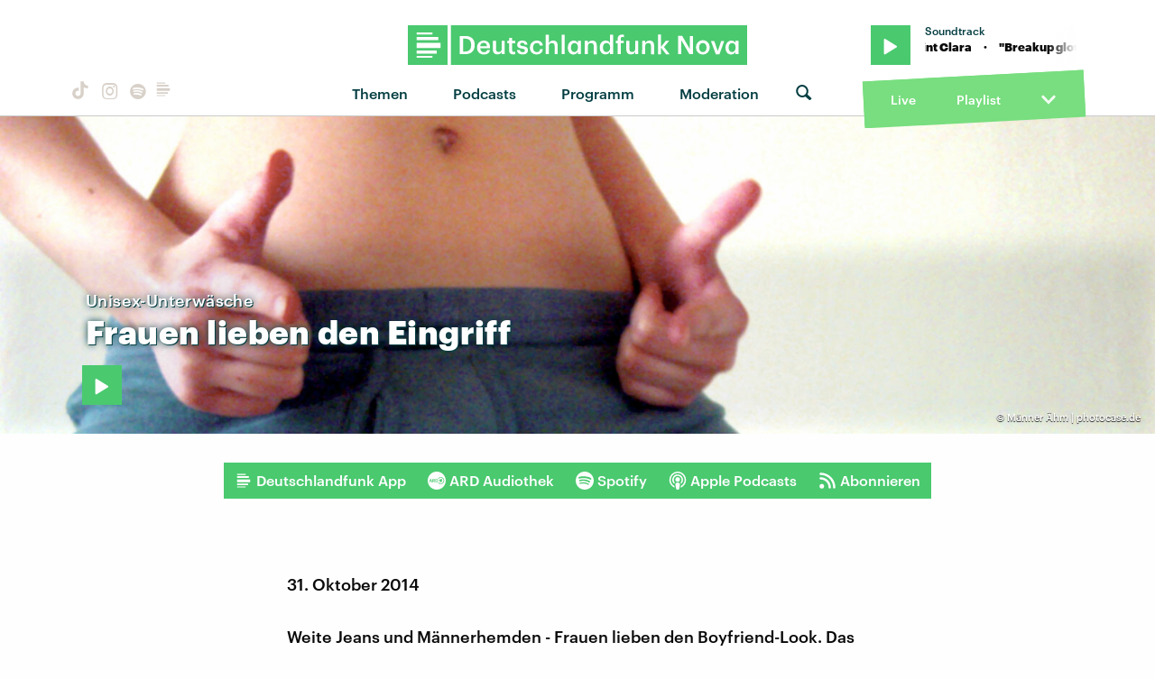

--- FILE ---
content_type: text/html
request_url: https://www.deutschlandfunknova.de/beitrag/unisex-mode-frauen-tragen-m%C3%A4nnerunterw%C3%A4sche
body_size: 16792
content:
<!DOCTYPE html><html lang="de"><head><meta charset="utf-8"><meta http-equiv="X-UA-Compatible" content="IE=edge,chrome=1"><meta name="viewport" content="width=device-width, initial-scale=1"><meta name="robots" content="follow, noydir, noodp, noarchive, index"><meta name="environment" content="production"><title>Unisex-Mode: Frauen tragen Männerunterwäsche
&middot; Dlf Nova</title><meta name="description" content="Frauen tragen gerne Männerklamotten - der Boyfriendlook. Das gilt jetzt auch für Unterwäsche."><meta property="fb:pages" content="168791039831303"><meta name="twitter:card" content="player"><meta name="twitter:site" content="@dlfnova"><meta name="twitter:title" content="Frauen lieben den Eingriff"><meta name="twitter:description" content="Frauen tragen gerne Männerklamotten - der Boyfriendlook. Das gilt jetzt auch für Unterwäsche."><meta name="twitter:image" content="https://static.deutschlandfunknova.de/transformations/editorial/Schaum_oder_Haase/_entryImage/31102014_Unisex_Thumbnail.jpg"><meta name="twitter:player" content="https://www.deutschlandfunknova.de/player-card/67462"><meta name="twitter:player:stream" content="https://ondemand-mp3.dradio.de/file/dradio/2014/10/31/dradiowissen_sidekick_20141031_8fcd6285.mp3"><meta name="twitter:player:width" content="480"><meta name="twitter:player:height" content="480"><meta property="og:site_name" content="Deutschlandfunk Nova"><meta property="og:type" content="article"><meta property="article:publisher" content="https://www.facebook.com/dlfnova"><meta property="og:locale" content="de_DE"><meta property="og:title" content="Frauen lieben den Eingriff"><meta property="og:description" content="Frauen tragen gerne Männerklamotten - der Boyfriendlook. Das gilt jetzt auch für Unterwäsche."><meta property="og:image" content="https://static.deutschlandfunknova.de/transformations/editorial/Schaum_oder_Haase/_entryImage/31102014_Unisex_Thumbnail.jpg"><meta property="og:url" content="https://www.deutschlandfunknova.de/beitrag/unisex-mode-frauen-tragen-m%C3%A4nnerunterw%C3%A4sche"><link rel="canonical" href="https://www.deutschlandfunknova.de/beitrag/unisex-mode-frauen-tragen-männerunterwäsche"><link rel="amphtml" href="https://www.deutschlandfunknova.de/amp/beitrag/unisex-mode-frauen-tragen-männerunterwäsche"><link rel="shortcut icon" href="/favicon.png"><link rel="apple-touch-icon-precomposed" href="/apple-touch-icon-precomposed.png"><link rel="apple-touch-icon" sizes="180x180" href="/apple-touch-icon.png"><link rel="icon" type="image/png" sizes="32x32" href="/favicon-32x32.png"><link rel="icon" type="image/png" sizes="16x16" href="/favicon-16x16.png"><link rel="manifest" href="/site.webmanifest"><link rel="mask-icon" href="/safari-pinned-tab.svg" color="#4ac96f"><meta name="msapplication-TileColor" content="#1d7751"><meta name="theme-color" content="#ffffff"><link rel="stylesheet" href="/css/main.20302487644.css"></head><body><audio class="main" preload="none"><source src="" type="audio/mpeg">Your browser does not support the audio element.</audio><div class="body__frame"><div class="mobile-nav"><a class="close"></a><ul><li><a href="https://www.deutschlandfunknova.de/thema" title="Alle Themen auf Deutschlandfunk Nova">Themen</a></li><li class="nav-podcasts"><a href="https://www.deutschlandfunknova.de/podcasts" title="Alle Podcasts auf Deutschlandfunk Nova">Podcasts</a></li><li class="nav-program"><a href="https://www.deutschlandfunknova.de/programmschema">Programm</a></li><li class="nav-news"><a href="https://www.deutschlandfunknova.de/nachrichten" title="Aktuelle Nachrichten bei Deutschlandfunk Nova">Nachrichten</a></li><li class="nav-hosts" data-current=""><a href="https://www.deutschlandfunknova.de/moderatoren">Moderation</a></li></ul></div><div class="header--sticky"><header class="site__header"><div class="wrapper"><div class="dlfnova"><a href="https://www.deutschlandfunknova.de/" title="Deutschlandfunk Nova - Es ist kompliziert. Dazu guter Pop."><img src="/img/dlf-nova-g.svg"/></a></div><script type="application/ld+json">{
    "@context": "http://schema.org",
    "@type": "Organization",
    "name": "Deutschlandfunk Nova",
    "url": "https://www.deutschlandfunknova.de/",
    "logo": "https://www.deutschlandfunknova.de/img/dlfnova-g.png"
}</script><button class="shrink-toggle" href="#" aria-hidden="false"></button><nav class="nav-collapse" role="navigation"><div class="mobile"><a class="logo" href="https://www.deutschlandfunknova.de/" title="Deutschlandfunk Nova - Es ist kompliziert. Dazu guter Pop."><img src="/img/nova-square-g.svg" width="32" height="32"/></a><div class="nav-social"><a class="button button--icon icon--tiktok" href="https://www.tiktok.com/@auf_und_ab" title="TikTok" target="_blank"></a><a class="button button--icon icon--instagram" href="https://www.instagram.com/dlfnova" title="Instagram" target="_blank"></a><a class="button button--icon icon--spotify" href="https://open.spotify.com/user/dradio_wissen" title="Spotify" target="_blank"></a><a class="button button--icon icon--dlf" href="https://www.deutschlandfunk.de/dlf-audiothek-108.html" title="Deutschlandfunk" target="_blank"><svg width="20" height="20" viewBox="0 0 28 28" xmlns="http://www.w3.org/2000/svg"><path d="M24 12.0999H4.00133V16.4011H24V12.0999ZM4.00133 9.92703H22.1141V7.15549H4.00133V9.92703ZM4.00133 5.18457H17.153V3.33398H4.00133V5.18457ZM20.8478 18.5753H4V21.1119H20.8478V18.5753ZM17.152 24.6664H4V23.0815H17.152V24.6664Z" fill="currentColor"></path></svg></a></div><div><button class="button--icon icon--search switch--search" aria-hidden="true"></button><button class="nav-toggle" href="#" aria-hidden="false"></button></div></div><ul class="nav-social"><li><a class="button button--icon icon--tiktok" href="https://www.tiktok.com/@auf_und_ab" title="TikTok" target="_blank"></a></li><li><a class="button button--icon icon--instagram" href="https://www.instagram.com/dlfnova" title="Instagram" target="_blank"></a></li><li><a class="button button--icon icon--spotify" href="https://open.spotify.com/user/dradio_wissen" title="Spotify" target="_blank"></a></li><li><a class="button button--icon icon--dlf" href="https://www.deutschlandfunk.de/dlf-audiothek-108.html" title="Deutschlandfunk" target="_blank"><svg width="20" height="20" viewBox="0 0 28 28" xmlns="http://www.w3.org/2000/svg"><path d="M24 12.0999H4.00133V16.4011H24V12.0999ZM4.00133 9.92703H22.1141V7.15549H4.00133V9.92703ZM4.00133 5.18457H17.153V3.33398H4.00133V5.18457ZM20.8478 18.5753H4V21.1119H20.8478V18.5753ZM17.152 24.6664H4V23.0815H17.152V24.6664Z" fill="currentColor"></path></svg></a></li></ul><ul class="nav"><li class="nav-topics"><a href="https://www.deutschlandfunknova.de/thema" title="Alle Themen auf Deutschlandfunk Nova">Themen</a><ul class="nav--sub">  <li><a href="https://www.deutschlandfunknova.de/leben">Leben</a></li>    <li><a href="https://www.deutschlandfunknova.de/wissen">Wissen</a></li>    <li><a href="https://www.deutschlandfunknova.de/politik">Politik</a></li>    <li><a href="https://www.deutschlandfunknova.de/gesellschaft">Gesellschaft</a></li>    <li><a href="https://www.deutschlandfunknova.de/mobilitaet">Mobilität</a></li>    <li><a href="https://www.deutschlandfunknova.de/klimawandel">Klimawandel</a></li>    <li><a href="https://www.deutschlandfunknova.de/umwelt">Umwelt</a></li>    <li><a href="https://www.deutschlandfunknova.de/geld">Geld</a></li>    <li><a href="https://www.deutschlandfunknova.de/job-und-karriere">Job und Karriere</a></li>    <li><a href="https://www.deutschlandfunknova.de/popkultur">Popkultur</a></li>    <li><a href="https://www.deutschlandfunknova.de/medien">Medien</a></li>    <li><a href="https://www.deutschlandfunknova.de/koerper-und-geist">Körper und Geist</a></li>    <li><a href="https://www.deutschlandfunknova.de/innovationen">Innovationen</a></li>    <li><a href="https://www.deutschlandfunknova.de/musik">Musik</a></li>    <li><a href="https://www.deutschlandfunknova.de/thema">alle Themen</a></li></ul></li><li class="nav-podcasts"><a href="https://www.deutschlandfunknova.de/podcasts" title="Alle Podcasts auf Deutschlandfunk Nova">Podcasts</a><ul class="nav--sub"><li><a href="https://www.deutschlandfunknova.de/podcasts/download/eine-stunde-history">Eine Stunde History</a></li><li><a href="https://www.deutschlandfunknova.de/podcasts/download/ueber-schlafen">Über Schlafen</a></li><li><a href="https://www.deutschlandfunknova.de/podcasts/download/update">Unboxing News</a></li><li><a href="https://www.deutschlandfunknova.de/podcasts/download/ab-21">Facts &amp; Feelings</a></li><li><a href="https://www.deutschlandfunknova.de/podcasts/download/hoersaal-der-podcast">Hörsaal</a></li><li><a href="https://www.deutschlandfunknova.de/podcasts/download/what-the-wirtschaft">What the Wirtschaft?!</a></li><li><a href="https://www.deutschlandfunknova.de/podcasts/download/update-erde">Update Erde</a></li><li><a href="https://www.deutschlandfunknova.de/podcasts/download/achtsam-mit-main-huong-und-diane">Achtsam</a></li><li><a href="https://www.deutschlandfunknova.de/podcasts/download/hielscher-oder-haase">Kurz und Heute</a></li><li><a href="https://www.deutschlandfunknova.de/podcasts/download/eine-stunde-liebe">Eine Stunde Liebe</a></li><li><a href="https://www.deutschlandfunknova.de/podcasts/download/wissensnachrichten">Wissensnachrichten</a></li><li><a href="https://www.deutschlandfunknova.de/podcasts/download/das-perfekte-buch-fuer-den-moment">Das Perfekte Buch für den Moment</a></li><li><a href="https://www.deutschlandfunknova.de/podcasts">alle Podcasts</a></li></ul></li><li class="nav-program"><a href="https://www.deutschlandfunknova.de/programmschema">Programm</a></li><li class="nav-hosts" data-current=""><a href="https://www.deutschlandfunknova.de/moderatoren">Moderation</a><div class="nav--sub"></div></li><li class="nav-search" data-current=""><button class="button--icon icon--search switch--search" aria-hidden="true"></button></li></ul></nav><div class="player desktop"><div class="wrapper-top "><div class="button play-btn jp-option-play"></div><div class="meta-data"><div class="radio-show"></div><div class="playing-title"></div></div><span class="toggle"><svg class="down show" xmlns="http://www.w3.org/2000/svg" viewBox="0 0 448 512"><path d="M207.029 381.476L12.686 187.132c-9.373-9.373-9.373-24.569 0-33.941l22.667-22.667c9.357-9.357 24.522-9.375 33.901-.04L224 284.505l154.745-154.021c9.379-9.335 24.544-9.317 33.901.04l22.667 22.667c9.373 9.373 9.373 24.569 0 33.941L240.971 381.476c-9.373 9.372-24.569 9.372-33.942 0z"></path></svg><svg class="up hide" xmlns="http://www.w3.org/2000/svg" viewBox="0 0 448 512"><path d="M240.971 130.524l194.343 194.343c9.373 9.373 9.373 24.569 0 33.941l-22.667 22.667c-9.357 9.357-24.522 9.375-33.901.04L224 227.495 69.255 381.516c-9.379 9.335-24.544 9.317-33.901-.04l-22.667-22.667c-9.373-9.373-9.373-24.569 0-33.941L207.03 130.525c9.372-9.373 24.568-9.373 33.941-.001z"></path></svg></span></div><div class="wrapper-middle" data-state="closed"><div class="controls"><div class="back"><svg xmlns="http://www.w3.org/2000/svg" viewBox="8104.313 -901.187 19.375 19.375"><g id="back-10" transform="translate(3 4)"><path class="cls-1" d="M.781-17.187a.452.452,0,0,0-.332.137.452.452,0,0,0-.137.332v6.25a.452.452,0,0,0,.137.332A.452.452,0,0,0,.781-10h6.25a.452.452,0,0,0,.332-.137.452.452,0,0,0,.137-.332v-.391a.452.452,0,0,0-.137-.332.452.452,0,0,0-.332-.137H2.578a8.174,8.174,0,0,1,3.047-3.3A8.165,8.165,0,0,1,10-15.859a8.162,8.162,0,0,1,4.2,1.133,8.339,8.339,0,0,1,3.047,3.047A8.166,8.166,0,0,1,18.359-7.5a8.162,8.162,0,0,1-1.133,4.2A8.339,8.339,0,0,1,14.18-.254,8.166,8.166,0,0,1,10,.859,8.124,8.124,0,0,1,6.973.293,8.506,8.506,0,0,1,4.414-1.289a.544.544,0,0,0-.332-.117.467.467,0,0,0-.332.156l-.273.273a.449.449,0,0,0-.117.332.391.391,0,0,0,.156.332A9.637,9.637,0,0,0,6.484,1.523,9.476,9.476,0,0,0,10,2.187,9.391,9.391,0,0,0,14.844.879a9.837,9.837,0,0,0,3.535-3.516A9.323,9.323,0,0,0,19.687-7.48,9.536,9.536,0,0,0,18.4-12.344a9.637,9.637,0,0,0-3.516-3.535,9.426,9.426,0,0,0-4.863-1.309A9.536,9.536,0,0,0,5.156-15.9a9.488,9.488,0,0,0-3.516,3.516v-4.336a.452.452,0,0,0-.137-.332.452.452,0,0,0-.332-.137Z" transform="translate(8101 -888)"></path><path class="cls-1" d="M1.464-4.44V0h1.3V-5.72H1.624L.3-4.784v1.1ZM6.472-.928a1.041,1.041,0,0,1-.912-.448,2.377,2.377,0,0,1-.312-1.352V-3a2.43,2.43,0,0,1,.3-1.348,1.018,1.018,0,0,1,.9-.452.991.991,0,0,1,.9.464A2.493,2.493,0,0,1,7.648-3v.256a2.61,2.61,0,0,1-.284,1.36A.975.975,0,0,1,6.472-.928ZM6.44.088a2.648,2.648,0,0,0,1.04-.2,2.186,2.186,0,0,0,.792-.564,2.55,2.55,0,0,0,.492-.9,3.811,3.811,0,0,0,.172-1.184v-.264A3.61,3.61,0,0,0,8.756-4.2a2.5,2.5,0,0,0-.508-.88,2.241,2.241,0,0,0-.792-.536A2.67,2.67,0,0,0,6.448-5.8a2.6,2.6,0,0,0-1.012.192,2.2,2.2,0,0,0-.788.552,2.546,2.546,0,0,0-.512.884,3.547,3.547,0,0,0-.184,1.18v.272a3.657,3.657,0,0,0,.176,1.176,2.456,2.456,0,0,0,.5.88,2.08,2.08,0,0,0,.78.56A2.645,2.645,0,0,0,6.44.088Z" transform="translate(8106.696 -892.2)"></path></g></svg></div><div class="progress"><div class="bar positive" role="progressbar" aria-valuenow="50" aria-valuemin="0" aria-valuemax="100" style="width:0%"><span class="playing-time">0:00</span></div><div class="bar negative" role="progressbar" aria-valuenow="50" aria-valuemin="0" aria-valuemax="100" style="width:100%"><span class="playing-time">0:00</span></div></div><div class="forward"><svg xmlns="http://www.w3.org/2000/svg" viewBox="8360.313 -901.187 19.375 19.375"><g id="forward-10" transform="translate(-3 4)"><path class="cls-1" d="M19.219-17.187a.452.452,0,0,1,.332.137.452.452,0,0,1,.137.332v6.25a.452.452,0,0,1-.137.332.452.452,0,0,1-.332.137h-6.25a.452.452,0,0,1-.332-.137.452.452,0,0,1-.137-.332v-.391a.452.452,0,0,1,.137-.332.452.452,0,0,1,.332-.137h4.453a8.174,8.174,0,0,0-3.047-3.3A8.165,8.165,0,0,0,10-15.859a8.162,8.162,0,0,0-4.2,1.133A8.339,8.339,0,0,0,2.754-11.68,8.166,8.166,0,0,0,1.641-7.5,8.162,8.162,0,0,0,2.773-3.3,8.339,8.339,0,0,0,5.82-.254,8.166,8.166,0,0,0,10,.859,8.124,8.124,0,0,0,13.027.293a8.506,8.506,0,0,0,2.559-1.582.544.544,0,0,1,.332-.117.467.467,0,0,1,.332.156l.273.273a.449.449,0,0,1,.117.332.391.391,0,0,1-.156.332,9.637,9.637,0,0,1-2.969,1.836A9.476,9.476,0,0,1,10,2.187,9.391,9.391,0,0,1,5.156.879,9.837,9.837,0,0,1,1.621-2.637,9.323,9.323,0,0,1,.312-7.48,9.536,9.536,0,0,1,1.6-12.344a9.637,9.637,0,0,1,3.516-3.535A9.426,9.426,0,0,1,9.98-17.187,9.536,9.536,0,0,1,14.844-15.9a9.488,9.488,0,0,1,3.516,3.516v-4.336a.452.452,0,0,1,.137-.332.452.452,0,0,1,.332-.137Z" transform="translate(8363 -888)"></path><path class="cls-1" d="M1.464-4.44V0h1.3V-5.72H1.624L.3-4.784v1.1ZM6.472-.928a1.041,1.041,0,0,1-.912-.448,2.377,2.377,0,0,1-.312-1.352V-3a2.43,2.43,0,0,1,.3-1.348,1.018,1.018,0,0,1,.9-.452.991.991,0,0,1,.9.464A2.493,2.493,0,0,1,7.648-3v.256a2.61,2.61,0,0,1-.284,1.36A.975.975,0,0,1,6.472-.928ZM6.44.088a2.648,2.648,0,0,0,1.04-.2,2.186,2.186,0,0,0,.792-.564,2.55,2.55,0,0,0,.492-.9,3.811,3.811,0,0,0,.172-1.184v-.264A3.61,3.61,0,0,0,8.756-4.2a2.5,2.5,0,0,0-.508-.88,2.241,2.241,0,0,0-.792-.536A2.67,2.67,0,0,0,6.448-5.8a2.6,2.6,0,0,0-1.012.192,2.2,2.2,0,0,0-.788.552,2.546,2.546,0,0,0-.512.884,3.547,3.547,0,0,0-.184,1.18v.272a3.657,3.657,0,0,0,.176,1.176,2.456,2.456,0,0,0,.5.88,2.08,2.08,0,0,0,.78.56A2.645,2.645,0,0,0,6.44.088Z" transform="translate(8368.696 -892.2)"></path></g></svg></div></div><div class="cover"><img src="/img/cover--fallback.jpg" alt="Cover"/></div><div class="streaming-links"><a class="spotify" href="#"><svg xmlns="http://www.w3.org/2000/svg" width="496" height="496" viewBox="0 0 496 496"><title>spotify</title><path d="M248,0C111.1,0,0,111.1,0,248S111.1,496,248,496,496,384.9,496,248,384.9,0,248,0ZM348.7,364.9c-4.2,0-6.8-1.3-10.7-3.6-62.4-37.6-135-39.2-206.7-24.5-3.9,1-9,2.6-11.9,2.6a15.569,15.569,0,0,1-15.8-15.8c0-10.3,6.1-15.2,13.6-16.8,81.9-18.1,165.6-16.5,237,26.2,6.1,3.9,9.7,7.4,9.7,16.5a15.11,15.11,0,0,1-15.2,15.4Zm26.9-65.6c-5.2,0-8.7-2.3-12.3-4.2-62.5-37-155.7-51.9-238.6-29.4-4.8,1.3-7.4,2.6-11.9,2.6a19.418,19.418,0,0,1-19.4-19.4c0-10.7,5.2-17.8,15.5-20.7,27.8-7.8,56.2-13.6,97.8-13.6,64.9,0,127.6,16.1,177,45.5,8.1,4.8,11.3,11,11.3,19.7A19.376,19.376,0,0,1,375.6,299.3Zm31-76.2c-5.2,0-8.4-1.3-12.9-3.9-71.2-42.5-198.5-52.7-280.9-29.7-3.6,1-8.1,2.6-12.9,2.6-13.2,0-23.3-10.3-23.3-23.6,0-13.6,8.4-21.3,17.4-23.9,35.2-10.3,74.6-15.2,117.5-15.2,73,0,149.5,15.2,205.4,47.8,7.8,4.5,12.9,10.7,12.9,22.6a23.169,23.169,0,0,1-23.2,23.3Z"></path></svg></a><a class="itunes" href="#"><svg xmlns="http://www.w3.org/2000/svg" width="448.8" height="448.8" viewBox="0 0 448.8 448.8"><title>itunes</title><path d="M224.4,24.8c-110.3,0-199.5,89.4-199.5,199.6s89.2,199.7,199.5,199.7S424,334.7,424,224.5c0-110.3-89.4-199.7-199.6-199.7ZM317,304.6c-3.7,15.9-15.7,24.7-31.8,27.7-14.1,2.6-25.9,3.3-37.2-5.8-13.8-11.7-14-30.8-1.6-42.9,9.8-9.3,23.7-11.2,44.3-14.9,3.5-.6,6.5-1.4,9-4.3,3.7-4.2,2.6-2.3,2.6-94.2,0-6.5-3.1-8.3-9.8-7.1-4.7.8-107.1,19.9-107.1,19.9-5.8,1.3-7.8,3-7.8,9.7,0,135.3.6,129.2-1.4,138.1a33.647,33.647,0,0,1-17.4,22.8c-9.7,5.4-27.3,7.7-36.6,6.1-24.9-4.7-33.7-33.5-16.8-50,9.8-9.3,23.7-11.2,44.3-14.9,3.5-.6,6.5-1.4,9-4.3,5.8-6.6,1-148,3-155.9a11.507,11.507,0,0,1,4.1-7.5,17.192,17.192,0,0,1,7.8-3.1c117.7-22.1,132.1-24.9,134.2-24.9,6.6-.5,10.5,3.5,10.5,10.1-.3,198.9.3,188.2-1.3,195.4ZM224.4,448.8C100.5,448.8,0,348.3,0,224.4S100.5,0,224.4,0,448.8,100.5,448.8,224.4,348.3,448.8,224.4,448.8Z"></path></svg></a><a class="soundcloud" href="#"><svg xmlns="http://www.w3.org/2000/svg" width="639.9" height="277.9" viewBox="0 0 639.9 277.9"><title>soundcloud</title><path d="M111.4,139.2l5.8,65-5.8,68.3a4.724,4.724,0,0,1-4.4,4.4,4.336,4.336,0,0,1-4.2-4.4l-5.6-68.3,5.6-65A4.292,4.292,0,0,1,107,135,4.791,4.791,0,0,1,111.4,139.2Zm21.4-45.6c-2.8,0-4.7,2.2-5,5l-5,105.6,5,68.3c.3,2.8,2.2,5,5,5a4.9,4.9,0,0,0,4.7-5l5.8-68.3L137.5,98.6A4.9,4.9,0,0,0,132.8,93.6Zm25.5-24.1a5.528,5.528,0,0,0-5.6,5.3l-4.4,130,4.4,67.8a5.528,5.528,0,0,0,5.6,5.3,5.27,5.27,0,0,0,5.3-5.3l5.3-67.8-5.3-130a5.27,5.27,0,0,0-5.3-5.3ZM7.2,166.1c-1.4,0-2.2,1.1-2.5,2.5L0,204.2l4.7,35c.3,1.4,1.1,2.5,2.5,2.5s2.2-1.1,2.5-2.5l5.6-35L9.7,168.6c-.3-1.4-1.1-2.5-2.5-2.5Zm23.6-21.9a2.476,2.476,0,0,0-2.5,2.5l-6.4,57.5,6.4,56.1a2.559,2.559,0,0,0,2.5,2.8,2.975,2.975,0,0,0,2.8-2.5l7.2-56.4-7.2-57.5A2.975,2.975,0,0,0,30.8,144.2Zm25.3-11.4a3.466,3.466,0,0,0-3.3,3.3L47,204.2,52.8,270a3.605,3.605,0,0,0,3.3,3.1,3.116,3.116,0,0,0,3.1-3.1l6.9-65.8-6.9-68.1a3.164,3.164,0,0,0-3.1-3.3Zm25.3-2.2a3.522,3.522,0,0,0-3.6,3.6l-5.8,70L77.8,272a3.522,3.522,0,0,0,3.6,3.6,3.977,3.977,0,0,0,3.9-3.6l6.4-67.8-6.4-70a3.977,3.977,0,0,0-3.9-3.6ZM322.8,19.7a7.812,7.812,0,0,0-4.2-1.4,9.2,9.2,0,0,0-5.6,1.9,10.25,10.25,0,0,0-3.3,6.7v.8l-3.3,176.7,1.7,32.5,1.7,31.7a9.138,9.138,0,0,0,8.9,8.6,8.664,8.664,0,0,0,8.6-8.6l3.9-64.2L327.3,26.9a9.63,9.63,0,0,0-4.5-7.2ZM296.1,35a8.789,8.789,0,0,0-4.4-1.4,8.488,8.488,0,0,0-4.4,1.4,7.9,7.9,0,0,0-3.6,6.7l-.3,1.7-2.8,160.8s0,.3,3.1,65.6v.3a7.539,7.539,0,0,0,1.7,4.7,8.573,8.573,0,0,0,6.4,3.1,8.111,8.111,0,0,0,5.6-2.5,6.891,6.891,0,0,0,2.5-5.6l.3-6.7,3.1-58.6L300,41.7a8.973,8.973,0,0,0-3.9-6.7ZM184.7,57.5a6.07,6.07,0,0,0-5.8,6.1l-4.4,140.6,4.4,67.2a5.952,5.952,0,0,0,11.9,0l5-67.2-5-140.6a6.259,6.259,0,0,0-6.1-6.1Zm376.7,62.8a80.315,80.315,0,0,0-30.6,6.1C524.4,55.6,465,0,392.5,0a136.366,136.366,0,0,0-50.3,9.4c-6.1,2.2-7.8,4.4-7.8,9.2V268.3c0,5,3.9,8.6,8.6,9.2H561.3c43.3,0,78.6-35,78.6-78.3a78.656,78.656,0,0,0-78.5-78.9ZM264.7,60c-4.2,0-7.5,3.3-7.8,7.8l-3.3,136.7,3.3,65.6a7.885,7.885,0,0,0,7.8,7.5,7.427,7.427,0,0,0,7.5-7.5l3.9-65.6L272.2,67.8c-.3-4.5-3.3-7.8-7.5-7.8Zm-53.6-7.8a6.783,6.783,0,0,0-6.4,6.7l-3.9,145.3,3.9,66.9a6.552,6.552,0,0,0,13.1,0l4.4-66.9L217.8,58.9C217.5,55.3,214.7,52.2,211.1,52.2Zm26.7,3.4a6.85,6.85,0,0,0-6.9,6.9L227,204.2l3.9,66.4c.3,3.9,3.1,6.9,6.9,6.9a6.914,6.914,0,0,0,6.9-6.9l4.2-66.4L244.7,62.5a6.789,6.789,0,0,0-6.9-6.9Z"></path></svg></a><a class="amazon" href="#"><svg xmlns="http://www.w3.org/2000/svg" width="433.94" height="448" viewBox="0 0 433.94 448"><title>amazon</title><path d="M250.171,130.7c-48.7,1.8-169.5,15.5-169.5,117.5,0,109.5,138.3,114,183.5,43.2,6.5,10.2,35.4,37.5,45.3,46.8l56.8-56s-32.3-25.3-32.3-52.8V82.3c0-25.3-24.5-82.3-112.3-82.3-88,0-134.7,55-134.7,104.3l73.5,6.8c16.3-49.5,54.2-49.5,54.2-49.5,40.7-.1,35.5,29.8,35.5,69.1Zm0,86.8c0,80-84.2,68-84.2,17.2,0-47.2,50.5-56.7,84.2-57.8Zm136,163.5c-7.7,10-70,67-174.5,67s-184.5-71.5-209-101c-6.8-7.7,1-11.3,5.5-8.3,73.3,44.5,187.8,117.8,372.5,30.3C388.171,365.3,393.971,371,386.171,381Zm39.8,2.2c-6.5,15.8-16,26.8-21.2,31-5.5,4.5-9.5,2.7-6.5-3.8s19.3-46.5,12.7-55c-6.5-8.3-37-4.3-48-3.2-10.8,1-13,2-14-.3-2.3-5.7,21.7-15.5,37.5-17.5,15.7-1.8,41-.8,46,5.7,3.7,5.1,0,27.1-6.5,43.1Z"></path></svg></a><a class="deezer" href="#"><svg xmlns="http://www.w3.org/2000/svg" width="147.15" height="82.13" viewBox="0 0 147.15 82.13"><title>deezer</title><path d="M0,74H26.83v8.13H0Zm0-2.44H26.83V63.41H0ZM0,61H26.83V52.85H0ZM0,50.41H26.83V42.28H0ZM0,39.84H26.83V31.71H0ZM30.08,82.11H56.91V74H30.08Zm0-10.57H56.91V63.41H30.08Zm0-10.57H56.91V52.85H30.08ZM60.16,82.11H87V74H60.16Zm0-10.57H87V63.41H60.16Zm0-10.57H87V52.85H60.16Zm0-10.57H87V42.28H60.16Zm0-10.57H87V31.71H60.16Zm0-10.57H87V21.14H60.16Zm0-10.57H87V10.57H60.16ZM90.24,82.11h26.83V74H90.24Zm0-10.57h26.83V63.41H90.24Zm0-10.57h26.83V52.85H90.24Zm0-10.57h26.83V42.28H90.24Zm0-10.57h26.83V31.71H90.24ZM120.32,82.1h26.83V74H120.32Zm0-10.57h26.83V63.41H120.32Zm0-10.57h26.83V52.84H120.32Zm0-10.57h26.83V42.28H120.32Zm0-10.57h26.83V31.71H120.32Zm0-10.57h26.83V21.14H120.32Zm0-10.57h26.83V10.57H120.32Zm0-10.57h26.83V0H120.32Z"></path></svg></a><a class="podcast" href="#"><svg xmlns="http://www.w3.org/2000/svg" width="472" height="512" viewBox="0 0 472 512"><title>podcast</title><path d="M279.429,488.563C274.286,507.573,254.858,512,236,512s-38.286-4.427-43.428-23.437C184.927,460.134,172,388.9,172,355.75c0-35.156,31.142-43.75,64-43.75s64,8.594,64,43.75c0,32.949-12.871,104.179-20.571,132.813ZM124,232A111.938,111.938,0,0,1,233.88,120.02c61.961-1.147,114.04,49.862,114.12,111.833a111.175,111.175,0,0,1-28.077,74.313,5.992,5.992,0,0,0-.48,7.418,68.172,68.172,0,0,1,10.931,25.69,6.007,6.007,0,0,0,10,3.211A151.56,151.56,0,0,0,388,231.349c-.352-84.131-69.885-152.428-154.01-151.337A151.993,151.993,0,0,0,131.614,342.476a6.009,6.009,0,0,0,10.013-3.2,68.156,68.156,0,0,1,10.931-25.69,5.987,5.987,0,0,0-.477-7.413A111.169,111.169,0,0,1,124,232ZM236.5,0A235.435,235.435,0,0,0,.01,233.78c-.9,98.093,58.054,182.512,142.555,218.984a6,6,0,0,0,8.253-6.6Q147.77,429.431,145.3,412.6a6.01,6.01,0,0,0-3.088-4.407C82.605,375.626,40,311.84,40,236A196,196,0,1,1,329.787,408.2,6.009,6.009,0,0,0,326.7,412.6q-2.469,16.826-5.517,33.559a6,6,0,0,0,8.255,6.6C413.3,416.566,472,333.145,472,236,472,105.828,366.611.272,236.5,0ZM236,160a64,64,0,1,0,64,64A64,64,0,0,0,236,160Z"></path></svg></a></div></div><div class="wrapper-bottom"><a class="live desktop" href="#">Live</a><a href="https://www.deutschlandfunknova.de/playlist">Playlist</a><span class="toggle"><svg class="down show" xmlns="http://www.w3.org/2000/svg" viewBox="0 0 448 512"><path d="M207.029 381.476L12.686 187.132c-9.373-9.373-9.373-24.569 0-33.941l22.667-22.667c9.357-9.357 24.522-9.375 33.901-.04L224 284.505l154.745-154.021c9.379-9.335 24.544-9.317 33.901.04l22.667 22.667c9.373 9.373 9.373 24.569 0 33.941L240.971 381.476c-9.373 9.372-24.569 9.372-33.942 0z"></path></svg><svg class="up hide" xmlns="http://www.w3.org/2000/svg" viewBox="0 0 448 512"><path d="M240.971 130.524l194.343 194.343c9.373 9.373 9.373 24.569 0 33.941l-22.667 22.667c-9.357 9.357-24.522 9.375-33.901.04L224 227.495 69.255 381.516c-9.379 9.335-24.544 9.317-33.901-.04l-22.667-22.667c-9.373-9.373-9.373-24.569 0-33.941L207.03 130.525c9.372-9.373 24.568-9.373 33.941-.001z"></path></svg></span></div></div></div></header><form id="search" action="https://www.deutschlandfunknova.de/suche/ergebnisse"><fieldset class="search__container"><div class="search__align"><button class="button search__button" type="submit" title="Suche absenden"><i class="icon--search"></i></button><input class="search__input" type="search" name="q" placeholder="Suche nach…"/></div></fieldset></form></div><main class="site__main" role="main"><div class="content animated fadeIn"><article>        <header class="banner"><div class="banner--bg" style="background-image: url(https://static.deutschlandfunknova.de/transformations/editorial/Schaum_oder_Haase/_banner/31102014_Unisex_Banner.jpg);">    <div class="image__copy">&copy;           <a href="http://www.photocase.de" target="_blank">Männer Ähm | photocase.de</a>                  </div>  </div><div class="banner__title style--default"><div class="wrapper"><h1><span class="kicker">Unisex-Unterwäsche</span><span>Frauen </span><span>lieben </span><span>den </span><span>Eingriff</span></h1>                    <button class="button button--play button--solid jp-option-play" data-show="Kurz und Heute" data-title="Unisex - Männer-Unterhosen bei Frauen (4:15)" data-mp3="https://ondemand-mp3.dradio.de/file/dradio/2014/10/31/dradiowissen_sidekick_20141031_8fcd6285.mp3" data-podcast="https://www.deutschlandfunknova.de/podcasts/download/hielscher-oder-haase" data-cover="https://static.deutschlandfunknova.de/transformations/cover/_384x384_crop_center-center_75_none/Dachmarke_Kurz-und-heute_3000x3000_sRGB_mit-Logo-Typo.jpg" data-seek="0" title="Audio hören"></button>  
      <script type="application/ld+json">{
    "@context": "http://schema.org",
    "@type": "Audio",
    "name": "Unisex - Männer-Unterhosen bei Frauen",
    "description": "",
    "contentUrl": "https://ondemand-mp3.dradio.de/file/dradio/2014/10/31/dradiowissen_sidekick_20141031_8fcd6285.mp3",
    "encodingFormat": "audio/mpeg",
    "contentSize": "4089647",
    "transcript": "",
    "uploadDate": "2014-10-31",
    "duration": "PT4M15S",
    "inLanguage": {
        "@type": "Language",
        "name": "German",
        "alternateName": "de"
    },
    "productionCompany": {
        "@type": "Organization",
        "name": "Deutschlandfunk Nova"
    }
}</script>  </div></div></header>  <ul class="podcast--buttons"><li><a class="button button--solid hasIcon" id="checkAudiothek" href="https://share.deutschlandradio.de/dlf-podcast-teilen.html?doc_id=kurz-und-heute-102" target="_blank" title="Podcast in der Deutschlandfunk App"><svg width="28" height="28" viewBox="0 0 28 28" xmlns="http://www.w3.org/2000/svg"><path d="M24 12.0999H4.00133V16.4011H24V12.0999ZM4.00133 9.92703H22.1141V7.15549H4.00133V9.92703ZM4.00133 5.18457H17.153V3.33398H4.00133V5.18457ZM20.8478 18.5753H4V21.1119H20.8478V18.5753ZM17.152 24.6664H4V23.0815H17.152V24.6664Z" fill="currentColor"></path></svg>Deutschlandfunk App</a></li><li><a class="button button--solid hasIcon" href="https://www.ardaudiothek.de/sendung/kurz-und-heute-deutschlandfunk-nova/42835932/" target="_blank" title="Podcast in der ARD Audiothek"><svg width="496" height="496" viewbox="0 0 496 496" fill="none" xmlns="http://www.w3.org/2000/svg"><path fill-rule="evenodd" clip-rule="evenodd" d="M248 496C384.965 496 496 384.967 496 248C496 111.033 384.965 0 248 0C111.035 0 0 111.033 0 248C0 384.967 111.035 496 248 496ZM389.91 197.921V276.8L337.754 295.735V236.54L311.898 246.086V226.4L389.91 197.921ZM360.129 152C328.047 152 299.32 168.29 282.215 193.08L295.973 202.834C310.031 182.51 333.375 168.903 359.719 168.903C402.477 168.903 436.453 204.459 436.453 247.999C436.453 291.537 402.477 327.097 359.719 327.097C333.367 327.097 310.164 313.388 296.105 293.055L282.102 302.978C299.203 327.778 327.078 344 359.168 344C411.648 344 454 300.898 454 247.88C454 194.858 412.371 152 360.129 152ZM229.215 276.482C231.535 276.855 235.93 277.024 239.188 277.024C256.66 277.024 264.797 267.792 264.797 247.977C264.797 228.199 256.422 218.584 239.188 218.584C235.395 218.584 231.715 218.672 229.215 218.818V276.482ZM220.16 203.88C225.051 203.751 231.141 203.591 240.305 203.591C268.297 203.591 283.094 218.699 283.094 247.283C283.094 276.604 267.348 292.102 237.555 292.102C229.809 292.102 222.086 291.912 215.277 291.739L211.863 291.658V204.028H212.289C214.574 204.028 216.98 203.964 220.031 203.883L220.16 203.88ZM69.793 258.969L78.2344 232.059C79.3633 228.469 80.5039 224.31 81.3672 220.605C82.1758 223.778 83.2734 227.649 84.6367 232.147L93.0977 258.969H69.793ZM93.2617 204.318L93.168 204.024H71.5078L42 291.84H59.4883L65.1484 273.786H97.7734L103.469 291.84H122.676L93.2617 204.318ZM162.684 218.463C156.164 218.463 151.703 218.585 150.375 218.625V243.653H162.164C171.922 243.653 176.867 239.413 176.867 231.058C176.867 222.581 172.223 218.463 162.684 218.463ZM177.578 255.249C178.816 257.013 180.375 259.336 181.695 261.626L200.223 291.838H179.43L159.945 258.348H150.375V291.838H133.086V204.025H133.512C134.34 204.025 135.535 204.007 137.016 203.978L140.527 203.904C146.562 203.771 154.832 203.592 163.883 203.592C184.344 203.592 195.16 212.848 195.16 230.357C195.16 242.393 188.57 251.313 177.578 255.249Z" fill="currentColor"></path></svg>ARD Audiothek</a></li><li><a class="button button--solid hasIcon" href="https://open.spotify.com/show/1f13ivLxCp1LydNszoKEUL" target="_blank" title="Podcast bei Spotify"><svg xmlns="http://www.w3.org/2000/svg" width="496" height="496" viewBox="0 0 496 496"><path d="M248,0C111.1,0,0,111.1,0,248S111.1,496,248,496,496,384.9,496,248,384.9,0,248,0ZM348.7,364.9c-4.2,0-6.8-1.3-10.7-3.6-62.4-37.6-135-39.2-206.7-24.5-3.9,1-9,2.6-11.9,2.6a15.569,15.569,0,0,1-15.8-15.8c0-10.3,6.1-15.2,13.6-16.8,81.9-18.1,165.6-16.5,237,26.2,6.1,3.9,9.7,7.4,9.7,16.5a15.11,15.11,0,0,1-15.2,15.4Zm26.9-65.6c-5.2,0-8.7-2.3-12.3-4.2-62.5-37-155.7-51.9-238.6-29.4-4.8,1.3-7.4,2.6-11.9,2.6a19.418,19.418,0,0,1-19.4-19.4c0-10.7,5.2-17.8,15.5-20.7,27.8-7.8,56.2-13.6,97.8-13.6,64.9,0,127.6,16.1,177,45.5,8.1,4.8,11.3,11,11.3,19.7A19.376,19.376,0,0,1,375.6,299.3Zm31-76.2c-5.2,0-8.4-1.3-12.9-3.9-71.2-42.5-198.5-52.7-280.9-29.7-3.6,1-8.1,2.6-12.9,2.6-13.2,0-23.3-10.3-23.3-23.6,0-13.6,8.4-21.3,17.4-23.9,35.2-10.3,74.6-15.2,117.5-15.2,73,0,149.5,15.2,205.4,47.8,7.8,4.5,12.9,10.7,12.9,22.6a23.169,23.169,0,0,1-23.2,23.3Z" fill="currentColor"></path></svg>Spotify</a></li><li><a class="button button--solid hasIcon" href="https://podcasts.apple.com/de/podcast/hielscher-oder-haase-deutschlandfunk-nova/id1188274398?l=en" target="_blank" title="Podcast bei Apple Podcasts abonnieren"><svg xmlns="http://www.w3.org/2000/svg" width="472" height="512" viewBox="0 0 472 512"><path d="M279.429,488.563C274.286,507.573,254.858,512,236,512s-38.286-4.427-43.428-23.437C184.927,460.134,172,388.9,172,355.75c0-35.156,31.142-43.75,64-43.75s64,8.594,64,43.75c0,32.949-12.871,104.179-20.571,132.813ZM124,232A111.938,111.938,0,0,1,233.88,120.02c61.961-1.147,114.04,49.862,114.12,111.833a111.175,111.175,0,0,1-28.077,74.313,5.992,5.992,0,0,0-.48,7.418,68.172,68.172,0,0,1,10.931,25.69,6.007,6.007,0,0,0,10,3.211A151.56,151.56,0,0,0,388,231.349c-.352-84.131-69.885-152.428-154.01-151.337A151.993,151.993,0,0,0,131.614,342.476a6.009,6.009,0,0,0,10.013-3.2,68.156,68.156,0,0,1,10.931-25.69,5.987,5.987,0,0,0-.477-7.413A111.169,111.169,0,0,1,124,232ZM236.5,0A235.435,235.435,0,0,0,.01,233.78c-.9,98.093,58.054,182.512,142.555,218.984a6,6,0,0,0,8.253-6.6Q147.77,429.431,145.3,412.6a6.01,6.01,0,0,0-3.088-4.407C82.605,375.626,40,311.84,40,236A196,196,0,1,1,329.787,408.2,6.009,6.009,0,0,0,326.7,412.6q-2.469,16.826-5.517,33.559a6,6,0,0,0,8.255,6.6C413.3,416.566,472,333.145,472,236,472,105.828,366.611.272,236.5,0ZM236,160a64,64,0,1,0,64,64A64,64,0,0,0,236,160Z" fill="currentColor"></path></svg>Apple Podcasts</a></li><li><a class="podlove-subscribe-button-dlfpodcast button button--solid hasIcon" href="#"><svg xmlns="http://www.w3.org/2000/svg" width="448" height="512" viewBox="0 0 448 512"><path d="M0 64C0 46.3 14.3 32 32 32c229.8 0 416 186.2 416 416c0 17.7-14.3 32-32 32s-32-14.3-32-32C384 253.6 226.4 96 32 96C14.3 96 0 81.7 0 64zM0 416a64 64 0 1 1 128 0A64 64 0 1 1 0 416zM32 160c159.1 0 288 128.9 288 288c0 17.7-14.3 32-32 32s-32-14.3-32-32c0-123.7-100.3-224-224-224c-17.7 0-32-14.3-32-32s14.3-32 32-32z" fill="currentColor"></path></svg>Abonnieren</a><script>window.podcastData = {
    "title": "Kurz und Heute",
    "subtitle": "Montag bis Freitag wissen, was heute wichtig ist – hier gibt es die besten aktuellen Beiträge von Deutschlandfunk Nova.",
    "description": "Montag bis Freitag wissen, was heute wichtig ist – hier gibt es die besten aktuellen Beiträge von Deutschlandfunk Nova.",
    "cover": "https://static.deutschlandfunknova.de/transformations/cover/_600x600_crop_center-center_75_none/Dachmarke_Kurz-und-heute_3000x3000_sRGB_mit-Logo-Typo.jpg",
    "feeds": [
    {
        "type": "audio",
        "format": "mp3",
        "url": "https://www.deutschlandfunknova.de/podcast/hielscher-oder-haase",
        "variant": "high"
    }
    ]
}</script><span class="podlove-subscribe-button" src="https://cdn.podlove.org/subscribe-button/javascripts/app.js" data-language="de" data-size="small" data-hide="true" data-buttonid="dlfpodcast" data-colors="#4AC96F" data-json-data="podcastData"></span></li></ul><div class="frame entry__content podcasts"><div class="meta meta--header"><div class="meta__timestamp"><time class="timestamp" itemprop="dateCreated" datetime="2014-10-31MEZ11:44:28+01:00"><span>31. Oktober 2014</span></time></div></div><div class="entry--intro"><p>Weite Jeans und Männerhemden - Frauen lieben den Boyfriend-Look. Das gilt jetzt auch für unten drunter: Frauen tragen da am liebsten Boxershorts - aus der Männerabteilung.</p></div>  <div class="entryBlock entry--text"><p>Das zumindest hat das britische Kaufhaus Marks & Spencer festgestellt. Denen ist aufgefallen, dass bei ihnen die Hälfte der Männerunterwäsche von Frauen geshoppt wird. Es könne zwar sein, dass Frauen, die Sachen für ihre Partner einkaufen - aber nicht nur. Viele Frauen tragen einfach lieber Boxershorts als knappe Tangas oder Pantys.</p></div>  <div class="embed--wrapper" data-test="">  <div class="entryBlock embed__note" data-itemid="67464"><span class="h2">Externer Inhalt</span><p>Hier geht es zu einem externen Inhalt eines Anbieters wie Twitter, Facebook, Instagram o.ä. Wenn Ihr diesen Inhalt ladet, werden personenbezogene Daten an diese Plattform und eventuell weitere Dritte übertragen. Mehr Informationen findet Ihr in unseren &nbsp;<a href="/info/datenschutz" target="_blank">Datenschutzbestimmungen</a>.</p><div class="buttons"><button class="button show_embedded_content">Inhalt einmal laden</button><button class="button show_embedded_content_always">Inhalt immer laden</button></div></div></div>  <div class="entryBlock entry--text"><p>Der Grund dafür ist einfach: Männerunterwäsche ist bequemer. Außerdem ist Damen-Unterwäsche eine relativ moderne Erfindung. Bis vor 200 Jahren gab es noch gar keine Unterwäsche für Frauen. Später ging es bei Damenunterwäsche dann vor allem um eins: Sie musste hübsch sein. Reizwäsche sollte den Körper der Frau ins beste Licht rückt. Bequemlichkeit war nachrangig.</p></div>    <div class="entryBlock entry--quote"><blockquote><span>&quot;Unter Reifröcken und so hat man sich immer nackt präsentiert. Etwas später haben Frauen dann angefangen Reizwäsche zu tragen. Frauenunterwäsche musste vor allem hübsch sein.&quot;</span></blockquote><div class="quote__origin">  <cite>Constantin Herrmann, GQ</cite>  </div></div>    <div class="entryBlock entry--headline"><h2 id="marky-mark-hats-vorgemacht">Marky Mark hats vorgemacht</h2></div>  <div class="embed--wrapper" data-test="">  <div class="entryBlock embed__note" data-itemid="67468"><span class="h2">Externer Inhalt</span><p>Hier geht es zu einem externen Inhalt eines Anbieters wie Twitter, Facebook, Instagram o.ä. Wenn Ihr diesen Inhalt ladet, werden personenbezogene Daten an diese Plattform und eventuell weitere Dritte übertragen. Mehr Informationen findet Ihr in unseren &nbsp;<a href="/info/datenschutz" target="_blank">Datenschutzbestimmungen</a>.</p><div class="buttons"><button class="button show_embedded_content">Inhalt einmal laden</button><button class="button show_embedded_content_always">Inhalt immer laden</button></div></div></div>  <div class="entryBlock entry--text"><p>Genau aus diesem Grund greifen Frauen heute gerne zur Herrenunterwäsche. Diese Marktlücke haben natürlich auch Unterwäschehersteller entdeckt: Sie machen Unisex-Unterwäsche. Ganz neu ist das nicht: Calvin Klein hat damit schon in den 90er Jahren angefangen. Ausgelöst hat den Hype die legendäre Kampagne mit Marky Mark. </p></div>    <div class="entryBlock entry--quote"><blockquote><span>&quot;Ganz aktuell gibt es sogar ein eigenes Hashtag #mycalvins. Da kann man nicht immer sagen, wer trägt jetzt die Männerversion, wer die Frauenversion.&quot;</span></blockquote><div class="quote__origin">  <cite>Constantin Herrmann, GQ</cite>  </div></div>    <div class="entryBlock entry--text"><h3 id="mehr-unisex-waesche-im-netz">Mehr Unisex-Wäsche im Netz</h3></div>  <div class="entryBlock entry--list"><ul><li><a href="http://www.theguardian.com/fashion/2014/oct/29/is-this-the-end-of-gender-specific-underwear-or-just-a-load-of-pants" target="_blank">Why women are buying men&#039;s underwear</a>&nbsp; | &nbsp; guardian.co.uk</li></ul></div>      <figure class="entryBlock entry--image image--single"><img src="https://static.deutschlandfunknova.de/transformations/editorial/Schaum_oder_Haase/_entryImage/31102014_Unisex_Thumbnail.jpg" alt="Eine Frau in Männerunterwäsche hält zwei Daumen hoch."/>    <div class="image__copy">&copy;           <a href="http://www.photocase.de" target="_blank">Männer Ähm | photocase.de</a>                  </div>  
</figure>  <div class="audioMeta--block entryBlock"><div class="audioMeta--header"><div class="audioMeta--subtitle--wrapper"><div class="audioMeta--subtitle">Shownotes</div></div><div class="audioMeta--dachzeile">Unisex-Unterwäsche</div><div class="audioMeta--title">Frauen lieben den Eingriff</div><div class="audioMeta--date">Beitrag aus unserem Archiv vom 31. Oktober 2014</div></div><div class="audioMeta--grid"><div><div class="audioMeta--credits"><div class="audioMeta--credits--position">Moderator:&nbsp;</div><div class="audioMeta--credits--name">Till Haase</div></div><div class="audioMeta--credits"><div class="audioMeta--credits--position">Gesprächspartner:&nbsp;</div><div class="audioMeta--credits--name">Nilofar Elhami</div></div></div><ul class="audioMeta--chapters"></ul></div></div></div></article>            <aside><h2 class="section__label"><span>Weitere Beiträge</span></h2><ul class="teaser__results"><li class="item"><a href="https://www.deutschlandfunknova.de/beitrag/wg-leben-wie-wir-den-richtigen-vibe-finden"><figure class="teaser__image"><img src="https://static.deutschlandfunknova.de/editorial/AB-21/Wohngemeinschaft_Banner.png" alt="Eine Gruppe Freunde sitzt zusammen auf einer Couch, isst Pizza und lacht dabei."/>    <div class="image__copy">&copy;           <span>IMAGO { Westend61 { Eugenio Marongiu</span>                  </div>  </figure><div class="kicker">WG-Leben</div><h3>Wie wir den richtigen Vibe finden</h3></a><div class="text"><p>Felix und Jona wohnen mit zwei weiteren Mitbewohnern in einer Traum-WG. Sie erzählen, was ihre Gemeinschaft besonders macht. Wohnpsychologin Barbara Perfahl beschäftigt sich mit der Frage, was wir zum glücklichen Wohnen brauchen und wann es haken kann.</p></div></li><li class="item"><a href="https://www.deutschlandfunknova.de/beitrag/lernen-nebenbei-so-werden-wir-mit-instagram-schlauer"><figure class="teaser__image"><img src="https://static.deutschlandfunknova.de/editorial/Insta_Banner_Collage.png" alt="Junge Frau macht sich Notizen während sie etwas auf dem Handy liest. /Symbolbild: Glühbirne auf Handy"/>    <div class="image__copy">&copy;           <span>SianStock | photocase.de | Marie Maerz | photocase.de | Collage: Deutschlandfunk Nova</span>            ,           <span></span>                  </div>  </figure><div class="kicker">Lernen nebenbei</div><h3>So werden wir mit Instagram schlauer</h3></a><div class="text"><p>Urlaub, Essen, Beauty: Instagram steht für viele von uns immer noch für schöne Bilder mit wenig Inhalt dahinter. Dabei können wir dort auch einiges lernen, wenn wir es richtig anstellen. </p></div></li><li class="item"><a href="https://www.deutschlandfunknova.de/beitrag/dating-apps-wie-menschen-mit-behinderungen-online-nach-parter-oder-partnerin-suchen"><figure class="teaser__image"><img src="https://static.deutschlandfunknova.de/editorial/AB-21/Amelie-Banner_190731_152048.jpg" alt="Amelie"/>    <div class="image__copy">&copy;           <span>Eva-Maria Feilkas</span>                  </div>  </figure><div class="kicker">Partnersuche</div><h3>Online-Dating mit Behinderung</h3></a><div class="text"><p>Wie geht es auf dem umkämpften Markt der Online-Dates eigentlich Menschen mit Behinderung? Im Ab-21-Podcast erfahrt ihr, dass sie vor allem ähnliche Erfahrungen machen wie alle anderen, die per App auf der Suche nach Beziehung, Talk oder Sex sind.</p></div></li></ul></aside>  </div><script type="application/ld+json">{
    "@context": "http://schema.org",
    "@type": "Article",
    "headline": "Frauen lieben den Eingriff",
    "image": ["https://static.deutschlandfunknova.de/transformations/editorial/Schaum_oder_Haase/_entryImage/31102014_Unisex_Thumbnail.jpg"],
    "author":
    {
        "@type": "Organization",
        "name": "Deutschlandfunk Nova"
    },
    "publisher": {
        "@type": "Organization",
        "name": "Deutschlandfunk Nova",
        "logo": {
            "@type": "ImageObject",
            "url": "https://www.deutschlandfunknova.de/img/dlfnova-g.png"
        }
    },
    "datePublished": "2014-10-31",
    "dateModified": "2021-11-28",
    "description": "Frauen tragen gerne Männerklamotten - der Boyfriendlook. Das gilt jetzt auch für Unterwäsche.",
    "mainEntityOfPage": "https://www.deutschlandfunknova.de/beitrag/unisex-mode-frauen-tragen-männerunterwäsche"
}</script>    <script type="application/ld+json">{
    "@context": "http://schema.org",
    "@type": "BreadcrumbList",
    "itemListElement": [
        {
            "@type": "ListItem",
            "position": 2,
            "item": {
                "@id": "https://www.deutschlandfunknova.de/leben",
                "name": "Leben"
            }
        }
    ]
}</script><script id="ati" type="text/template" data-contentid="67462" data-title="Unisex-Mode%3A%20Frauen%20tragen%20M%C3%A4nnerunterw%C3%A4sche" data-category="Kurz und Heute::Leben" data-typ="article" data-pub="20141031"></script></main><footer class="site__footer"><div class="wrapper"><div class="siblings"><a class="deutschlandradio" href="http://www.deutschlandradio.de" target="_blank"><img src="/img/deutschlandradio-g.svg"/></a><a class="dlf" href="http://www.deutschlandfunk.de" target="_blank"><img src="/img/dlf-b.svg"/></a><a class="dlfkultur" href="http://www.deutschlandfunkkultur.de" target="_blank"><img src="/img/dlf-kultur-o.svg"/></a></div><nav><ul>  <li><a href="https://www.deutschlandfunknova.de/info/ueber-uns">Deutschlandfunk Nova</a></li>    <li><a href="https://www.deutschlandfunknova.de/info/kontakt">Kontakt</a></li>    <li><a href="https://www.deutschlandfunknova.de/info/empfang">Empfang</a></li>    <li><a href="https://www.deutschlandfunknova.de/info/trophaeen">Trophäen</a></li>  </ul><ul>  <li><a href="https://www.deutschlandfunknova.de/info/datenschutzerklaerung">Datenschutzerklärung</a></li>    <li><a href="https://www.deutschlandfunknova.de/info/impressum">Impressum</a></li>    <li><a href="https://www.deutschlandfunknova.de/info/korrekturen">Korrekturen</a></li>    <li><a href="https://www.deutschlandfunknova.de/info/kommentarregeln">Kommentarregeln</a></li>    <li><a href="https://www.deutschlandfunknova.de/info/gender-und-sprache-bei-deutschlandfunk-nova">Gender und Sprache</a></li>  </ul><div><span class="dark-light-switch--label">Farbschema</span><div class="dark-light-switch--container"><svg xmlns="http://www.w3.org/2000/svg" width="24" height="24" viewbox="0 0 512 512"><path fill="#DFDFDF" d="M361.5 1.2c5 2.1 8.6 6.6 9.6 11.9L391 121l107.9 19.8c5.3 1 9.8 4.6 11.9 9.6s1.5 10.7-1.6 15.2L446.9 256l62.3 90.3c3.1 4.5 3.7 10.2 1.6 15.2s-6.6 8.6-11.9 9.6L391 391l-19.9 107.9c-1 5.3-4.6 9.8-9.6 11.9s-10.7 1.5-15.2-1.6L256 446.9l-90.3 62.3c-4.5 3.1-10.2 3.7-15.2 1.6s-8.6-6.6-9.6-11.9L121 391L13.1 371.1c-5.3-1-9.8-4.6-11.9-9.6s-1.5-10.7 1.6-15.2L65.1 256L2.8 165.7c-3.1-4.5-3.7-10.2-1.6-15.2s6.6-8.6 11.9-9.6L121 121l19.9-107.9c1-5.3 4.6-9.8 9.6-11.9s10.7-1.5 15.2 1.6L256 65.1l90.3-62.3c4.5-3.1 10.2-3.7 15.2-1.6zM160 256a96 96 0 1 1 192 0a96 96 0 1 1-192 0zm224 0a128 128 0 1 0-256 0a128 128 0 1 0 256 0z"></path></svg><label class="switch"><input type="checkbox" id="colorscheme-toggle"/><span class="slider round"></span></label><svg xmlns="http://www.w3.org/2000/svg" width="24" height="24" viewbox="0 0 384 512"><path fill="#DFDFDF" d="M223.5 32C100 32 0 132.3 0 256s100 224 223.5 224c60.6 0 115.5-24.2 155.8-63.4c5-4.9 6.3-12.5 3.1-18.7s-10.1-9.7-17-8.5c-9.8 1.7-19.8 2.6-30.1 2.6c-96.9 0-175.5-78.8-175.5-176c0-65.8 36-123.1 89.3-153.3c6.1-3.5 9.2-10.5 7.7-17.3s-7.3-11.9-14.3-12.5c-6.3-.5-12.6-.8-19-.8z"></path></svg><!-- button.button.button--solid#colorscheme-toggle Farbthema wechseln--></div></div></nav><p class="copyright">&copy; 2009 - 2026 &middot; &thinsp;<a href="https://www.deutschlandfunknova.de/info/impressum">Deutschlandfunk Nova</a></p></div></footer><div class="player mobile"><div class="wrapper-top closed"><div class="button play-btn jp-option-play"></div><div class="meta-data"><div class="radio-show"></div><div class="playing-title"></div></div><span class="toggle"><svg class="down hide" xmlns="http://www.w3.org/2000/svg" viewBox="0 0 448 512"><path d="M207.029 381.476L12.686 187.132c-9.373-9.373-9.373-24.569 0-33.941l22.667-22.667c9.357-9.357 24.522-9.375 33.901-.04L224 284.505l154.745-154.021c9.379-9.335 24.544-9.317 33.901.04l22.667 22.667c9.373 9.373 9.373 24.569 0 33.941L240.971 381.476c-9.373 9.372-24.569 9.372-33.942 0z"></path></svg><svg class="up show" xmlns="http://www.w3.org/2000/svg" viewBox="0 0 448 512"><path d="M240.971 130.524l194.343 194.343c9.373 9.373 9.373 24.569 0 33.941l-22.667 22.667c-9.357 9.357-24.522 9.375-33.901.04L224 227.495 69.255 381.516c-9.379 9.335-24.544 9.317-33.901-.04l-22.667-22.667c-9.373-9.373-9.373-24.569 0-33.941L207.03 130.525c9.372-9.373 24.568-9.373 33.941-.001z"></path></svg></span></div><div class="wrapper-middle" data-state="closed"><div class="controls"><div class="back"><svg xmlns="http://www.w3.org/2000/svg" viewBox="8104.313 -901.187 19.375 19.375"><g id="back-10" transform="translate(3 4)"><path class="cls-1" d="M.781-17.187a.452.452,0,0,0-.332.137.452.452,0,0,0-.137.332v6.25a.452.452,0,0,0,.137.332A.452.452,0,0,0,.781-10h6.25a.452.452,0,0,0,.332-.137.452.452,0,0,0,.137-.332v-.391a.452.452,0,0,0-.137-.332.452.452,0,0,0-.332-.137H2.578a8.174,8.174,0,0,1,3.047-3.3A8.165,8.165,0,0,1,10-15.859a8.162,8.162,0,0,1,4.2,1.133,8.339,8.339,0,0,1,3.047,3.047A8.166,8.166,0,0,1,18.359-7.5a8.162,8.162,0,0,1-1.133,4.2A8.339,8.339,0,0,1,14.18-.254,8.166,8.166,0,0,1,10,.859,8.124,8.124,0,0,1,6.973.293,8.506,8.506,0,0,1,4.414-1.289a.544.544,0,0,0-.332-.117.467.467,0,0,0-.332.156l-.273.273a.449.449,0,0,0-.117.332.391.391,0,0,0,.156.332A9.637,9.637,0,0,0,6.484,1.523,9.476,9.476,0,0,0,10,2.187,9.391,9.391,0,0,0,14.844.879a9.837,9.837,0,0,0,3.535-3.516A9.323,9.323,0,0,0,19.687-7.48,9.536,9.536,0,0,0,18.4-12.344a9.637,9.637,0,0,0-3.516-3.535,9.426,9.426,0,0,0-4.863-1.309A9.536,9.536,0,0,0,5.156-15.9a9.488,9.488,0,0,0-3.516,3.516v-4.336a.452.452,0,0,0-.137-.332.452.452,0,0,0-.332-.137Z" transform="translate(8101 -888)"></path><path class="cls-1" d="M1.464-4.44V0h1.3V-5.72H1.624L.3-4.784v1.1ZM6.472-.928a1.041,1.041,0,0,1-.912-.448,2.377,2.377,0,0,1-.312-1.352V-3a2.43,2.43,0,0,1,.3-1.348,1.018,1.018,0,0,1,.9-.452.991.991,0,0,1,.9.464A2.493,2.493,0,0,1,7.648-3v.256a2.61,2.61,0,0,1-.284,1.36A.975.975,0,0,1,6.472-.928ZM6.44.088a2.648,2.648,0,0,0,1.04-.2,2.186,2.186,0,0,0,.792-.564,2.55,2.55,0,0,0,.492-.9,3.811,3.811,0,0,0,.172-1.184v-.264A3.61,3.61,0,0,0,8.756-4.2a2.5,2.5,0,0,0-.508-.88,2.241,2.241,0,0,0-.792-.536A2.67,2.67,0,0,0,6.448-5.8a2.6,2.6,0,0,0-1.012.192,2.2,2.2,0,0,0-.788.552,2.546,2.546,0,0,0-.512.884,3.547,3.547,0,0,0-.184,1.18v.272a3.657,3.657,0,0,0,.176,1.176,2.456,2.456,0,0,0,.5.88,2.08,2.08,0,0,0,.78.56A2.645,2.645,0,0,0,6.44.088Z" transform="translate(8106.696 -892.2)"></path></g></svg></div><div class="progress"><div class="bar positive" role="progressbar" aria-valuenow="50" aria-valuemin="0" aria-valuemax="100" style="width:0%"><span class="playing-time">0:00</span></div><div class="bar negative" role="progressbar" aria-valuenow="50" aria-valuemin="0" aria-valuemax="100" style="width:100%"><span class="playing-time">0:00</span></div></div><div class="forward"><svg xmlns="http://www.w3.org/2000/svg" viewBox="8360.313 -901.187 19.375 19.375"><g id="forward-10" transform="translate(-3 4)"><path class="cls-1" d="M19.219-17.187a.452.452,0,0,1,.332.137.452.452,0,0,1,.137.332v6.25a.452.452,0,0,1-.137.332.452.452,0,0,1-.332.137h-6.25a.452.452,0,0,1-.332-.137.452.452,0,0,1-.137-.332v-.391a.452.452,0,0,1,.137-.332.452.452,0,0,1,.332-.137h4.453a8.174,8.174,0,0,0-3.047-3.3A8.165,8.165,0,0,0,10-15.859a8.162,8.162,0,0,0-4.2,1.133A8.339,8.339,0,0,0,2.754-11.68,8.166,8.166,0,0,0,1.641-7.5,8.162,8.162,0,0,0,2.773-3.3,8.339,8.339,0,0,0,5.82-.254,8.166,8.166,0,0,0,10,.859,8.124,8.124,0,0,0,13.027.293a8.506,8.506,0,0,0,2.559-1.582.544.544,0,0,1,.332-.117.467.467,0,0,1,.332.156l.273.273a.449.449,0,0,1,.117.332.391.391,0,0,1-.156.332,9.637,9.637,0,0,1-2.969,1.836A9.476,9.476,0,0,1,10,2.187,9.391,9.391,0,0,1,5.156.879,9.837,9.837,0,0,1,1.621-2.637,9.323,9.323,0,0,1,.312-7.48,9.536,9.536,0,0,1,1.6-12.344a9.637,9.637,0,0,1,3.516-3.535A9.426,9.426,0,0,1,9.98-17.187,9.536,9.536,0,0,1,14.844-15.9a9.488,9.488,0,0,1,3.516,3.516v-4.336a.452.452,0,0,1,.137-.332.452.452,0,0,1,.332-.137Z" transform="translate(8363 -888)"></path><path class="cls-1" d="M1.464-4.44V0h1.3V-5.72H1.624L.3-4.784v1.1ZM6.472-.928a1.041,1.041,0,0,1-.912-.448,2.377,2.377,0,0,1-.312-1.352V-3a2.43,2.43,0,0,1,.3-1.348,1.018,1.018,0,0,1,.9-.452.991.991,0,0,1,.9.464A2.493,2.493,0,0,1,7.648-3v.256a2.61,2.61,0,0,1-.284,1.36A.975.975,0,0,1,6.472-.928ZM6.44.088a2.648,2.648,0,0,0,1.04-.2,2.186,2.186,0,0,0,.792-.564,2.55,2.55,0,0,0,.492-.9,3.811,3.811,0,0,0,.172-1.184v-.264A3.61,3.61,0,0,0,8.756-4.2a2.5,2.5,0,0,0-.508-.88,2.241,2.241,0,0,0-.792-.536A2.67,2.67,0,0,0,6.448-5.8a2.6,2.6,0,0,0-1.012.192,2.2,2.2,0,0,0-.788.552,2.546,2.546,0,0,0-.512.884,3.547,3.547,0,0,0-.184,1.18v.272a3.657,3.657,0,0,0,.176,1.176,2.456,2.456,0,0,0,.5.88,2.08,2.08,0,0,0,.78.56A2.645,2.645,0,0,0,6.44.088Z" transform="translate(8368.696 -892.2)"></path></g></svg></div></div><div class="cover"><img src="/img/cover--fallback.jpg" alt="Cover"/></div><div class="streaming-links"><a class="spotify" href="#"><svg xmlns="http://www.w3.org/2000/svg" width="496" height="496" viewBox="0 0 496 496"><title>spotify</title><path d="M248,0C111.1,0,0,111.1,0,248S111.1,496,248,496,496,384.9,496,248,384.9,0,248,0ZM348.7,364.9c-4.2,0-6.8-1.3-10.7-3.6-62.4-37.6-135-39.2-206.7-24.5-3.9,1-9,2.6-11.9,2.6a15.569,15.569,0,0,1-15.8-15.8c0-10.3,6.1-15.2,13.6-16.8,81.9-18.1,165.6-16.5,237,26.2,6.1,3.9,9.7,7.4,9.7,16.5a15.11,15.11,0,0,1-15.2,15.4Zm26.9-65.6c-5.2,0-8.7-2.3-12.3-4.2-62.5-37-155.7-51.9-238.6-29.4-4.8,1.3-7.4,2.6-11.9,2.6a19.418,19.418,0,0,1-19.4-19.4c0-10.7,5.2-17.8,15.5-20.7,27.8-7.8,56.2-13.6,97.8-13.6,64.9,0,127.6,16.1,177,45.5,8.1,4.8,11.3,11,11.3,19.7A19.376,19.376,0,0,1,375.6,299.3Zm31-76.2c-5.2,0-8.4-1.3-12.9-3.9-71.2-42.5-198.5-52.7-280.9-29.7-3.6,1-8.1,2.6-12.9,2.6-13.2,0-23.3-10.3-23.3-23.6,0-13.6,8.4-21.3,17.4-23.9,35.2-10.3,74.6-15.2,117.5-15.2,73,0,149.5,15.2,205.4,47.8,7.8,4.5,12.9,10.7,12.9,22.6a23.169,23.169,0,0,1-23.2,23.3Z"></path></svg></a><a class="itunes" href="#"><svg xmlns="http://www.w3.org/2000/svg" width="448.8" height="448.8" viewBox="0 0 448.8 448.8"><title>itunes</title><path d="M224.4,24.8c-110.3,0-199.5,89.4-199.5,199.6s89.2,199.7,199.5,199.7S424,334.7,424,224.5c0-110.3-89.4-199.7-199.6-199.7ZM317,304.6c-3.7,15.9-15.7,24.7-31.8,27.7-14.1,2.6-25.9,3.3-37.2-5.8-13.8-11.7-14-30.8-1.6-42.9,9.8-9.3,23.7-11.2,44.3-14.9,3.5-.6,6.5-1.4,9-4.3,3.7-4.2,2.6-2.3,2.6-94.2,0-6.5-3.1-8.3-9.8-7.1-4.7.8-107.1,19.9-107.1,19.9-5.8,1.3-7.8,3-7.8,9.7,0,135.3.6,129.2-1.4,138.1a33.647,33.647,0,0,1-17.4,22.8c-9.7,5.4-27.3,7.7-36.6,6.1-24.9-4.7-33.7-33.5-16.8-50,9.8-9.3,23.7-11.2,44.3-14.9,3.5-.6,6.5-1.4,9-4.3,5.8-6.6,1-148,3-155.9a11.507,11.507,0,0,1,4.1-7.5,17.192,17.192,0,0,1,7.8-3.1c117.7-22.1,132.1-24.9,134.2-24.9,6.6-.5,10.5,3.5,10.5,10.1-.3,198.9.3,188.2-1.3,195.4ZM224.4,448.8C100.5,448.8,0,348.3,0,224.4S100.5,0,224.4,0,448.8,100.5,448.8,224.4,348.3,448.8,224.4,448.8Z"></path></svg></a><a class="soundcloud" href="#"><svg xmlns="http://www.w3.org/2000/svg" width="639.9" height="277.9" viewBox="0 0 639.9 277.9"><title>soundcloud</title><path d="M111.4,139.2l5.8,65-5.8,68.3a4.724,4.724,0,0,1-4.4,4.4,4.336,4.336,0,0,1-4.2-4.4l-5.6-68.3,5.6-65A4.292,4.292,0,0,1,107,135,4.791,4.791,0,0,1,111.4,139.2Zm21.4-45.6c-2.8,0-4.7,2.2-5,5l-5,105.6,5,68.3c.3,2.8,2.2,5,5,5a4.9,4.9,0,0,0,4.7-5l5.8-68.3L137.5,98.6A4.9,4.9,0,0,0,132.8,93.6Zm25.5-24.1a5.528,5.528,0,0,0-5.6,5.3l-4.4,130,4.4,67.8a5.528,5.528,0,0,0,5.6,5.3,5.27,5.27,0,0,0,5.3-5.3l5.3-67.8-5.3-130a5.27,5.27,0,0,0-5.3-5.3ZM7.2,166.1c-1.4,0-2.2,1.1-2.5,2.5L0,204.2l4.7,35c.3,1.4,1.1,2.5,2.5,2.5s2.2-1.1,2.5-2.5l5.6-35L9.7,168.6c-.3-1.4-1.1-2.5-2.5-2.5Zm23.6-21.9a2.476,2.476,0,0,0-2.5,2.5l-6.4,57.5,6.4,56.1a2.559,2.559,0,0,0,2.5,2.8,2.975,2.975,0,0,0,2.8-2.5l7.2-56.4-7.2-57.5A2.975,2.975,0,0,0,30.8,144.2Zm25.3-11.4a3.466,3.466,0,0,0-3.3,3.3L47,204.2,52.8,270a3.605,3.605,0,0,0,3.3,3.1,3.116,3.116,0,0,0,3.1-3.1l6.9-65.8-6.9-68.1a3.164,3.164,0,0,0-3.1-3.3Zm25.3-2.2a3.522,3.522,0,0,0-3.6,3.6l-5.8,70L77.8,272a3.522,3.522,0,0,0,3.6,3.6,3.977,3.977,0,0,0,3.9-3.6l6.4-67.8-6.4-70a3.977,3.977,0,0,0-3.9-3.6ZM322.8,19.7a7.812,7.812,0,0,0-4.2-1.4,9.2,9.2,0,0,0-5.6,1.9,10.25,10.25,0,0,0-3.3,6.7v.8l-3.3,176.7,1.7,32.5,1.7,31.7a9.138,9.138,0,0,0,8.9,8.6,8.664,8.664,0,0,0,8.6-8.6l3.9-64.2L327.3,26.9a9.63,9.63,0,0,0-4.5-7.2ZM296.1,35a8.789,8.789,0,0,0-4.4-1.4,8.488,8.488,0,0,0-4.4,1.4,7.9,7.9,0,0,0-3.6,6.7l-.3,1.7-2.8,160.8s0,.3,3.1,65.6v.3a7.539,7.539,0,0,0,1.7,4.7,8.573,8.573,0,0,0,6.4,3.1,8.111,8.111,0,0,0,5.6-2.5,6.891,6.891,0,0,0,2.5-5.6l.3-6.7,3.1-58.6L300,41.7a8.973,8.973,0,0,0-3.9-6.7ZM184.7,57.5a6.07,6.07,0,0,0-5.8,6.1l-4.4,140.6,4.4,67.2a5.952,5.952,0,0,0,11.9,0l5-67.2-5-140.6a6.259,6.259,0,0,0-6.1-6.1Zm376.7,62.8a80.315,80.315,0,0,0-30.6,6.1C524.4,55.6,465,0,392.5,0a136.366,136.366,0,0,0-50.3,9.4c-6.1,2.2-7.8,4.4-7.8,9.2V268.3c0,5,3.9,8.6,8.6,9.2H561.3c43.3,0,78.6-35,78.6-78.3a78.656,78.656,0,0,0-78.5-78.9ZM264.7,60c-4.2,0-7.5,3.3-7.8,7.8l-3.3,136.7,3.3,65.6a7.885,7.885,0,0,0,7.8,7.5,7.427,7.427,0,0,0,7.5-7.5l3.9-65.6L272.2,67.8c-.3-4.5-3.3-7.8-7.5-7.8Zm-53.6-7.8a6.783,6.783,0,0,0-6.4,6.7l-3.9,145.3,3.9,66.9a6.552,6.552,0,0,0,13.1,0l4.4-66.9L217.8,58.9C217.5,55.3,214.7,52.2,211.1,52.2Zm26.7,3.4a6.85,6.85,0,0,0-6.9,6.9L227,204.2l3.9,66.4c.3,3.9,3.1,6.9,6.9,6.9a6.914,6.914,0,0,0,6.9-6.9l4.2-66.4L244.7,62.5a6.789,6.789,0,0,0-6.9-6.9Z"></path></svg></a><a class="amazon" href="#"><svg xmlns="http://www.w3.org/2000/svg" width="433.94" height="448" viewBox="0 0 433.94 448"><title>amazon</title><path d="M250.171,130.7c-48.7,1.8-169.5,15.5-169.5,117.5,0,109.5,138.3,114,183.5,43.2,6.5,10.2,35.4,37.5,45.3,46.8l56.8-56s-32.3-25.3-32.3-52.8V82.3c0-25.3-24.5-82.3-112.3-82.3-88,0-134.7,55-134.7,104.3l73.5,6.8c16.3-49.5,54.2-49.5,54.2-49.5,40.7-.1,35.5,29.8,35.5,69.1Zm0,86.8c0,80-84.2,68-84.2,17.2,0-47.2,50.5-56.7,84.2-57.8Zm136,163.5c-7.7,10-70,67-174.5,67s-184.5-71.5-209-101c-6.8-7.7,1-11.3,5.5-8.3,73.3,44.5,187.8,117.8,372.5,30.3C388.171,365.3,393.971,371,386.171,381Zm39.8,2.2c-6.5,15.8-16,26.8-21.2,31-5.5,4.5-9.5,2.7-6.5-3.8s19.3-46.5,12.7-55c-6.5-8.3-37-4.3-48-3.2-10.8,1-13,2-14-.3-2.3-5.7,21.7-15.5,37.5-17.5,15.7-1.8,41-.8,46,5.7,3.7,5.1,0,27.1-6.5,43.1Z"></path></svg></a><a class="deezer" href="#"><svg xmlns="http://www.w3.org/2000/svg" width="147.15" height="82.13" viewBox="0 0 147.15 82.13"><title>deezer</title><path d="M0,74H26.83v8.13H0Zm0-2.44H26.83V63.41H0ZM0,61H26.83V52.85H0ZM0,50.41H26.83V42.28H0ZM0,39.84H26.83V31.71H0ZM30.08,82.11H56.91V74H30.08Zm0-10.57H56.91V63.41H30.08Zm0-10.57H56.91V52.85H30.08ZM60.16,82.11H87V74H60.16Zm0-10.57H87V63.41H60.16Zm0-10.57H87V52.85H60.16Zm0-10.57H87V42.28H60.16Zm0-10.57H87V31.71H60.16Zm0-10.57H87V21.14H60.16Zm0-10.57H87V10.57H60.16ZM90.24,82.11h26.83V74H90.24Zm0-10.57h26.83V63.41H90.24Zm0-10.57h26.83V52.85H90.24Zm0-10.57h26.83V42.28H90.24Zm0-10.57h26.83V31.71H90.24ZM120.32,82.1h26.83V74H120.32Zm0-10.57h26.83V63.41H120.32Zm0-10.57h26.83V52.84H120.32Zm0-10.57h26.83V42.28H120.32Zm0-10.57h26.83V31.71H120.32Zm0-10.57h26.83V21.14H120.32Zm0-10.57h26.83V10.57H120.32Zm0-10.57h26.83V0H120.32Z"></path></svg></a><a class="podcast" href="#"><svg xmlns="http://www.w3.org/2000/svg" width="472" height="512" viewBox="0 0 472 512"><title>podcast</title><path d="M279.429,488.563C274.286,507.573,254.858,512,236,512s-38.286-4.427-43.428-23.437C184.927,460.134,172,388.9,172,355.75c0-35.156,31.142-43.75,64-43.75s64,8.594,64,43.75c0,32.949-12.871,104.179-20.571,132.813ZM124,232A111.938,111.938,0,0,1,233.88,120.02c61.961-1.147,114.04,49.862,114.12,111.833a111.175,111.175,0,0,1-28.077,74.313,5.992,5.992,0,0,0-.48,7.418,68.172,68.172,0,0,1,10.931,25.69,6.007,6.007,0,0,0,10,3.211A151.56,151.56,0,0,0,388,231.349c-.352-84.131-69.885-152.428-154.01-151.337A151.993,151.993,0,0,0,131.614,342.476a6.009,6.009,0,0,0,10.013-3.2,68.156,68.156,0,0,1,10.931-25.69,5.987,5.987,0,0,0-.477-7.413A111.169,111.169,0,0,1,124,232ZM236.5,0A235.435,235.435,0,0,0,.01,233.78c-.9,98.093,58.054,182.512,142.555,218.984a6,6,0,0,0,8.253-6.6Q147.77,429.431,145.3,412.6a6.01,6.01,0,0,0-3.088-4.407C82.605,375.626,40,311.84,40,236A196,196,0,1,1,329.787,408.2,6.009,6.009,0,0,0,326.7,412.6q-2.469,16.826-5.517,33.559a6,6,0,0,0,8.255,6.6C413.3,416.566,472,333.145,472,236,472,105.828,366.611.272,236.5,0ZM236,160a64,64,0,1,0,64,64A64,64,0,0,0,236,160Z"></path></svg></a></div></div><div class="wrapper-bottom"><a class="live mobile" href="#">Live</a><a href="https://www.deutschlandfunknova.de/playlist">Playlist</a><span class="toggle"><svg class="down hide" xmlns="http://www.w3.org/2000/svg" viewBox="0 0 448 512"><path d="M207.029 381.476L12.686 187.132c-9.373-9.373-9.373-24.569 0-33.941l22.667-22.667c9.357-9.357 24.522-9.375 33.901-.04L224 284.505l154.745-154.021c9.379-9.335 24.544-9.317 33.901.04l22.667 22.667c9.373 9.373 9.373 24.569 0 33.941L240.971 381.476c-9.373 9.372-24.569 9.372-33.942 0z"></path></svg><svg class="up show" xmlns="http://www.w3.org/2000/svg" viewBox="0 0 448 512"><path d="M240.971 130.524l194.343 194.343c9.373 9.373 9.373 24.569 0 33.941l-22.667 22.667c-9.357 9.357-24.522 9.375-33.901.04L224 227.495 69.255 381.516c-9.379 9.335-24.544 9.317-33.901-.04l-22.667-22.667c-9.373-9.373-9.373-24.569 0-33.941L207.03 130.525c9.372-9.373 24.568-9.373 33.941-.001z"></path></svg></span></div></div>        <script src="/js/main.20302487644.js"></script></div></body></html>